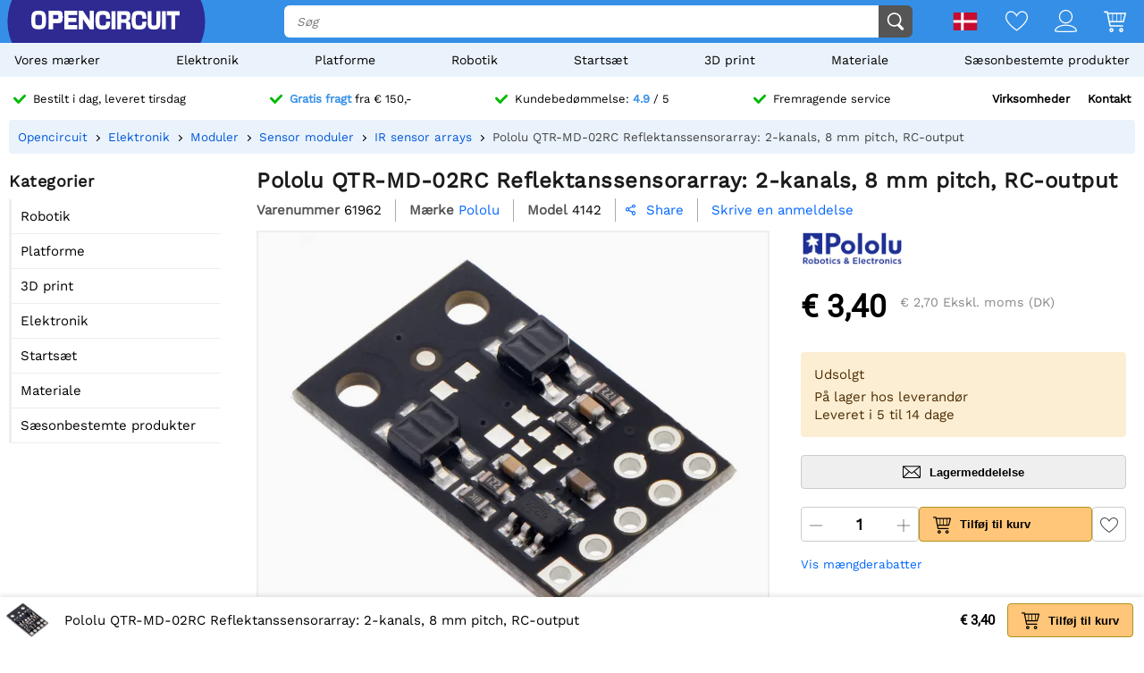

--- FILE ---
content_type: text/html; charset=utf-8
request_url: https://opencircuit.dk/api/session/set
body_size: -16
content:
{"success":true,"tkn":8372993}